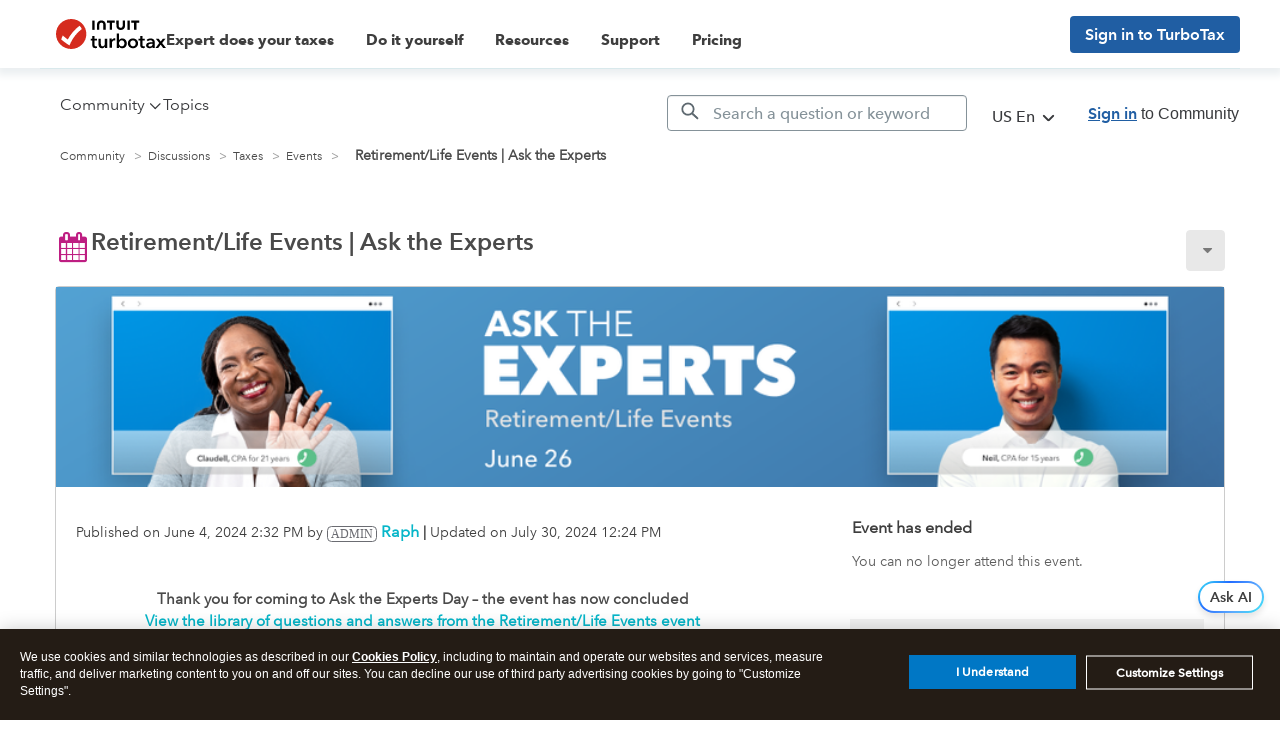

--- FILE ---
content_type: text/html; charset=utf-8
request_url: https://app.leadsrx.com/visitor.php?acctTag=hktywn83008&tz=0&ref=&u=https%3A%2F%2Fttlc.intuit.com%2Fcommunity%2Fevents%2Fretirement-life-events-ask-the-experts%2Fev-p%2F3367171%3Frelatedcontent%3D3328462&t=Retirement%2FLife%20Events%20%7C%20Ask%20the%20Experts&lc=null&anon=1&vin=null
body_size: 216
content:
{"visitorID":3377702457500209,"errCode":"ok","leadSuccesses":[],"hubs":[],"lastTouch":"direct"}

--- FILE ---
content_type: application/javascript;charset=iso-8859-1
request_url: https://fid.agkn.com/f?apiKey=2843367925&1pc=eb0da5cf-bd1d-4f3d-9e37-e4646c2eca1b&i4=3.145.215.123
body_size: 189
content:
{ "TruAudienceID" : "E1:o1_kvlEssrQpgr1RqQDgYaPc-NA9mbaytT7DtyKbsA-QBRhgG54pVgfmJnJe_tvkFaXNi0vLK7fagrQpXfGcgbZDrzaI6SL832FxX0NZXISIw5q4j-6z7im2iupnfcf_", "fid_status" : "", "L0" : "", "L1" : "", "L2" : "", "L3" : "", "a":"000" }